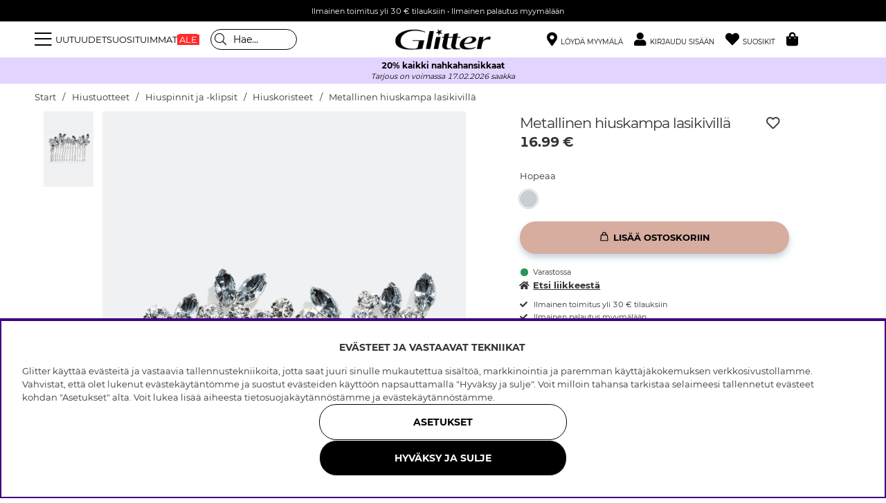

--- FILE ---
content_type: image/svg+xml
request_url: https://glitter.fi/themes/master/design/bilder/bag_outline_black2.svg
body_size: 401
content:
<?xml version="1.0" encoding="utf-8"?>
<!-- Generator: Adobe Illustrator 24.1.0, SVG Export Plug-In . SVG Version: 6.00 Build 0)  -->
<svg version="1.1" id="Layer_1" xmlns="http://www.w3.org/2000/svg" xmlns:xlink="http://www.w3.org/1999/xlink" x="0px" y="0px"
	 viewBox="0 0 100 100" style="enable-background:new 0 0 100 100;" xml:space="preserve">
<style type="text/css">
	.st0{fill:none;stroke:#000000;stroke-width:8.5984;stroke-miterlimit:10;}
</style>
<path class="st0" d="M42.3,8.4c-4.9,0-9.2,4.9-9.7,9.7L31,32.7h-8.1c-2.6,0.2-4.7,2.2-4.9,4.9l-4.9,48.5c0.2,2.6,2.2,4.7,4.9,4.9
	h63.2c2.6-0.2,4.7-2.2,4.9-4.9l-4.9-48.6c-0.2-2.6-2.3-4.7-4.9-4.9h-8.1l-1.7-14.5c-0.5-4.8-4.9-9.7-9.7-9.7H42.3z M39.7,8.7h19.5
	c1.9,0,7,5.7,7.1,8.4l2.1,15.5L31,32.7l1.9-16.2C33.2,14.1,37.4,8.7,39.7,8.7z"/>
</svg>


--- FILE ---
content_type: application/javascript
request_url: https://connect.getflowbox.com/8af3b15/embed-fi.7591b31b83576c4a666f.js
body_size: 1026
content:
/*! For license information please see embed-fi.7591b31b83576c4a666f.js.LICENSE.txt */
"use strict";(self.flowboxWebpack=self.flowboxWebpack||[]).push([[316],{3138:function(e,t,i){i.r(t);const a={gateMediaPreviewHeader:"Saatat pitää myös",loadmore:"Näytä lisää",nextMedia:"Seuraava media",previousMedia:"Edellnen media",closePost:"Sulje julkaisu",nextPost:"Seuraava julkaisu",previousPost:"Edellinen julkaisu",outOfStock:"Loppu varastosta",numberOfReviews(e){return 1===e?"arvostelu":"arvostelua"},reportFormField:"Syötä viesti",reportPost:"Ilmianna julkaisu",reportFormTitle:"Haluatko tehdä ilmoituksen tästä kuvasta?",reportFormDetails:"Jos tämä kuva on mielestäsi sopimaton, laiton tai loukkaa jonkun oikeuksia, voit tehdä ilmoituksen sisällöstä. Jos teet ilmoituksen kuvasta/tekstistä, moderaattorit saavat tiedon asiasta ja ryhtyvät tarvittaviin toimenpiteisiin.",reportFormMessagePlaceholder:"Ilmoita syy raporttiisi",reportFormMessageLabel:"Viesti",reportFormEmailLabel:"Sähköpostiosoitteesi",reportFormSubmitButtonText:"Lähetä ilmoitus",reportFormCancelButtonText:"Peruuta",reportFormSentTitle:"Kiitos ilmoituksestasi!",reportFormSentCloseButtonText:"Sulje",cardAndTileAriaLabel:"Lista julkaisuista eri sosiaalisen median tileiltä",carouselAriaLabel:"Kiertonäyttö sosiaalisen median julkaisuista",singleAriaLabel:"Alla on postaus sosiaalisen median tililtä",poweredBy:"Perustuu Flowboxiin",postAltText:(e,t)=>`Photo${e?` by ${e}`:""}${t?` published at ${t}`:""}`,uploadYourMedia:"Lataa mediasi",openTheGate:"Avaa valintaikkuna",gridRoleDescription:"ruudukko",carouselRoleDescription:"karuselli",tiktokVideoAriaLabel:"Upotettu TikTok-video. Paina toistaaksesi nähdäksesi sisällön.",feedThumbnailAriaLabel:(e,t)=>`Median pikkukuva ${e+1} / ${t}, avaa valintaikkunan sosiaalisen median sisällöllä ja esiteltyjen tuotteiden listalla.`,carouselControlButtonsAriaLabel:"Kiertonäytön ohjauspainikkeet",gateCarouselIndicatorAriaLabel:(e,t)=>`Media ${e+1} / ${t}`,showMoreCaption:"Näytä lisää kuvatekstiä",showLessCaption:"Näytä vähemmän kuvatekstiä",originalPrice:e=>`Alkuperäinen hinta: ${e}`,salesPrice:e=>`Alennushinta: ${e}`,postPublishedBy:"Julkaissut",mediaAltText:(e,t,i,a)=>`${e?"Video":"Kuva"} julkaissut ${t?`${t}`:"tuntematon käyttäjä"} ${i?`päivämäärällä ${i}`:""}. Se voi olla ${a}`,gateSlideAriaLabel:(e,t)=>`Julkaisu ${e+1} / ${t}.`};t.default=a}}]);
//# sourceMappingURL=embed-fi.7591b31b83576c4a666f.js.map